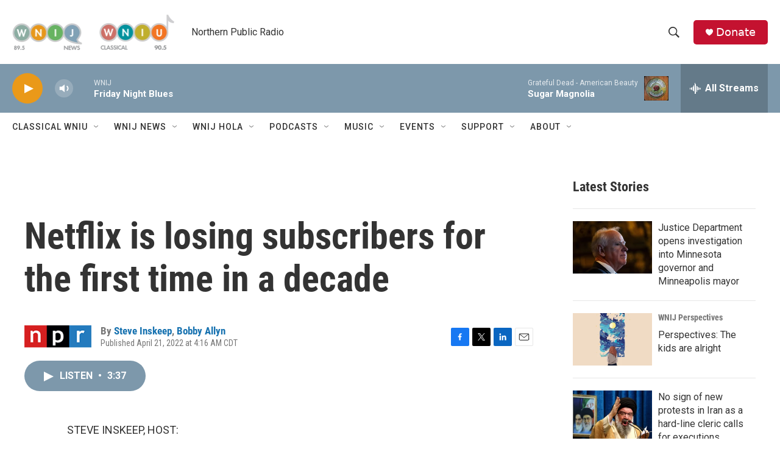

--- FILE ---
content_type: text/html; charset=utf-8
request_url: https://www.google.com/recaptcha/api2/aframe
body_size: 266
content:
<!DOCTYPE HTML><html><head><meta http-equiv="content-type" content="text/html; charset=UTF-8"></head><body><script nonce="vzWDgZsTlS0YZMplYbScvg">/** Anti-fraud and anti-abuse applications only. See google.com/recaptcha */ try{var clients={'sodar':'https://pagead2.googlesyndication.com/pagead/sodar?'};window.addEventListener("message",function(a){try{if(a.source===window.parent){var b=JSON.parse(a.data);var c=clients[b['id']];if(c){var d=document.createElement('img');d.src=c+b['params']+'&rc='+(localStorage.getItem("rc::a")?sessionStorage.getItem("rc::b"):"");window.document.body.appendChild(d);sessionStorage.setItem("rc::e",parseInt(sessionStorage.getItem("rc::e")||0)+1);localStorage.setItem("rc::h",'1768619471171');}}}catch(b){}});window.parent.postMessage("_grecaptcha_ready", "*");}catch(b){}</script></body></html>